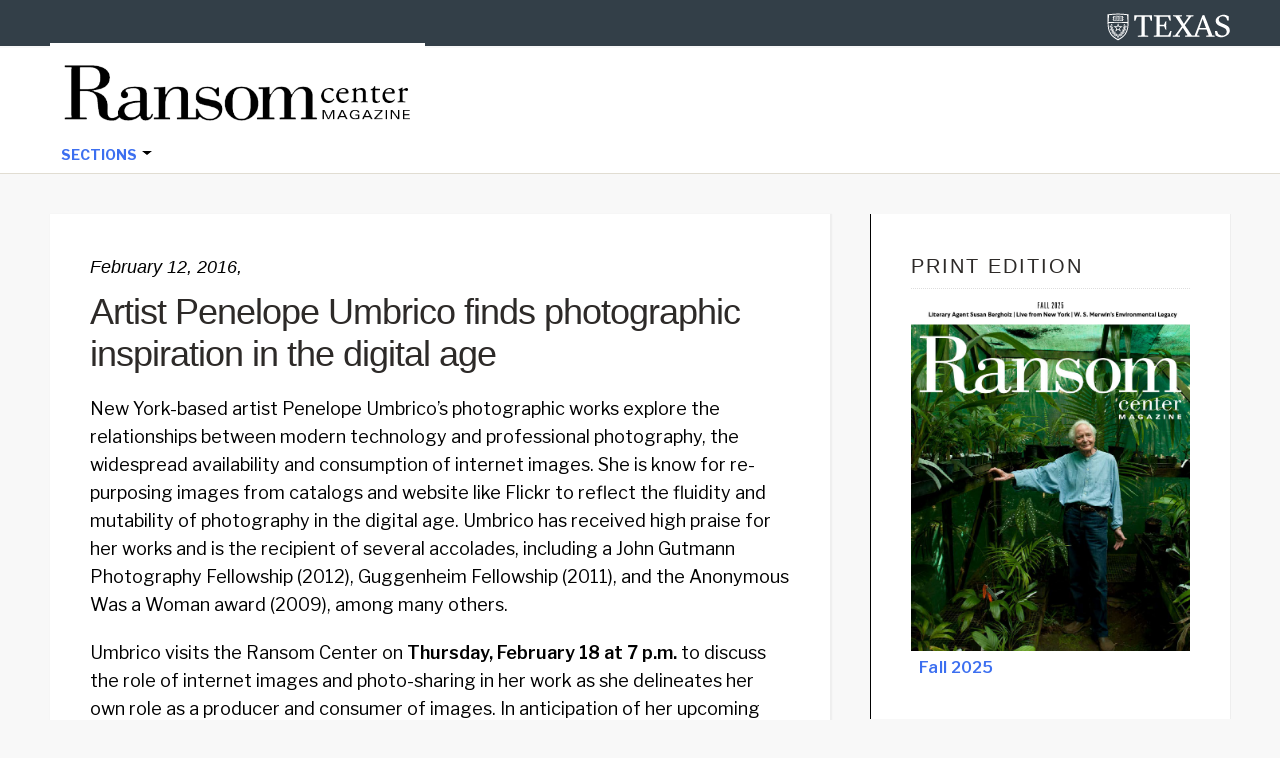

--- FILE ---
content_type: text/html; charset=UTF-8
request_url: https://sites.utexas.edu/ransomcentermagazine/2016/02/12/artist-penelope-umbrico-finds-photographic-inspiration-in-the-digital-age/
body_size: 81891
content:
<!DOCTYPE html>
<html lang="en-US">
<head >
<meta charset="UTF-8" />
<meta name="viewport" content="width=device-width, initial-scale=1" />
<title>Artist Penelope Umbrico finds photographic inspiration in the digital age</title>
<meta name='robots' content='max-image-preview:large' />
<link rel='dns-prefetch' href='//static.addtoany.com' />
<link rel='dns-prefetch' href='//cdn.jsdelivr.net' />
<link rel='dns-prefetch' href='//fonts.googleapis.com' />
<link rel="alternate" type="application/rss+xml" title="Ransom Center Magazine &raquo; Feed" href="https://sites.utexas.edu/ransomcentermagazine/feed/" />
<link rel="alternate" type="application/rss+xml" title="Ransom Center Magazine &raquo; Comments Feed" href="https://sites.utexas.edu/ransomcentermagazine/comments/feed/" />
<link rel="alternate" title="oEmbed (JSON)" type="application/json+oembed" href="https://sites.utexas.edu/ransomcentermagazine/wp-json/oembed/1.0/embed?url=https%3A%2F%2Fsites.utexas.edu%2Fransomcentermagazine%2F2016%2F02%2F12%2Fartist-penelope-umbrico-finds-photographic-inspiration-in-the-digital-age%2F" />
<link rel="alternate" title="oEmbed (XML)" type="text/xml+oembed" href="https://sites.utexas.edu/ransomcentermagazine/wp-json/oembed/1.0/embed?url=https%3A%2F%2Fsites.utexas.edu%2Fransomcentermagazine%2F2016%2F02%2F12%2Fartist-penelope-umbrico-finds-photographic-inspiration-in-the-digital-age%2F&#038;format=xml" />
<link rel="canonical" href="https://sites.utexas.edu/ransomcentermagazine/2016/02/12/artist-penelope-umbrico-finds-photographic-inspiration-in-the-digital-age/" />
		<!-- This site uses the Google Analytics by MonsterInsights plugin v9.11.1 - Using Analytics tracking - https://www.monsterinsights.com/ -->
							<script src="//www.googletagmanager.com/gtag/js?id=G-F8K3TDE63S"  data-cfasync="false" data-wpfc-render="false" type="text/javascript" async></script>
			<script data-cfasync="false" data-wpfc-render="false" type="text/javascript">
				var mi_version = '9.11.1';
				var mi_track_user = true;
				var mi_no_track_reason = '';
								var MonsterInsightsDefaultLocations = {"page_location":"https:\/\/sites.utexas.edu\/ransomcentermagazine\/2016\/02\/12\/artist-penelope-umbrico-finds-photographic-inspiration-in-the-digital-age\/"};
								if ( typeof MonsterInsightsPrivacyGuardFilter === 'function' ) {
					var MonsterInsightsLocations = (typeof MonsterInsightsExcludeQuery === 'object') ? MonsterInsightsPrivacyGuardFilter( MonsterInsightsExcludeQuery ) : MonsterInsightsPrivacyGuardFilter( MonsterInsightsDefaultLocations );
				} else {
					var MonsterInsightsLocations = (typeof MonsterInsightsExcludeQuery === 'object') ? MonsterInsightsExcludeQuery : MonsterInsightsDefaultLocations;
				}

								var disableStrs = [
										'ga-disable-G-F8K3TDE63S',
									];

				/* Function to detect opted out users */
				function __gtagTrackerIsOptedOut() {
					for (var index = 0; index < disableStrs.length; index++) {
						if (document.cookie.indexOf(disableStrs[index] + '=true') > -1) {
							return true;
						}
					}

					return false;
				}

				/* Disable tracking if the opt-out cookie exists. */
				if (__gtagTrackerIsOptedOut()) {
					for (var index = 0; index < disableStrs.length; index++) {
						window[disableStrs[index]] = true;
					}
				}

				/* Opt-out function */
				function __gtagTrackerOptout() {
					for (var index = 0; index < disableStrs.length; index++) {
						document.cookie = disableStrs[index] + '=true; expires=Thu, 31 Dec 2099 23:59:59 UTC; path=/';
						window[disableStrs[index]] = true;
					}
				}

				if ('undefined' === typeof gaOptout) {
					function gaOptout() {
						__gtagTrackerOptout();
					}
				}
								window.dataLayer = window.dataLayer || [];

				window.MonsterInsightsDualTracker = {
					helpers: {},
					trackers: {},
				};
				if (mi_track_user) {
					function __gtagDataLayer() {
						dataLayer.push(arguments);
					}

					function __gtagTracker(type, name, parameters) {
						if (!parameters) {
							parameters = {};
						}

						if (parameters.send_to) {
							__gtagDataLayer.apply(null, arguments);
							return;
						}

						if (type === 'event') {
														parameters.send_to = monsterinsights_frontend.v4_id;
							var hookName = name;
							if (typeof parameters['event_category'] !== 'undefined') {
								hookName = parameters['event_category'] + ':' + name;
							}

							if (typeof MonsterInsightsDualTracker.trackers[hookName] !== 'undefined') {
								MonsterInsightsDualTracker.trackers[hookName](parameters);
							} else {
								__gtagDataLayer('event', name, parameters);
							}
							
						} else {
							__gtagDataLayer.apply(null, arguments);
						}
					}

					__gtagTracker('js', new Date());
					__gtagTracker('set', {
						'developer_id.dZGIzZG': true,
											});
					if ( MonsterInsightsLocations.page_location ) {
						__gtagTracker('set', MonsterInsightsLocations);
					}
										__gtagTracker('config', 'G-F8K3TDE63S', {"forceSSL":"true","anonymize_ip":"true","link_attribution":"true"} );
										window.gtag = __gtagTracker;										(function () {
						/* https://developers.google.com/analytics/devguides/collection/analyticsjs/ */
						/* ga and __gaTracker compatibility shim. */
						var noopfn = function () {
							return null;
						};
						var newtracker = function () {
							return new Tracker();
						};
						var Tracker = function () {
							return null;
						};
						var p = Tracker.prototype;
						p.get = noopfn;
						p.set = noopfn;
						p.send = function () {
							var args = Array.prototype.slice.call(arguments);
							args.unshift('send');
							__gaTracker.apply(null, args);
						};
						var __gaTracker = function () {
							var len = arguments.length;
							if (len === 0) {
								return;
							}
							var f = arguments[len - 1];
							if (typeof f !== 'object' || f === null || typeof f.hitCallback !== 'function') {
								if ('send' === arguments[0]) {
									var hitConverted, hitObject = false, action;
									if ('event' === arguments[1]) {
										if ('undefined' !== typeof arguments[3]) {
											hitObject = {
												'eventAction': arguments[3],
												'eventCategory': arguments[2],
												'eventLabel': arguments[4],
												'value': arguments[5] ? arguments[5] : 1,
											}
										}
									}
									if ('pageview' === arguments[1]) {
										if ('undefined' !== typeof arguments[2]) {
											hitObject = {
												'eventAction': 'page_view',
												'page_path': arguments[2],
											}
										}
									}
									if (typeof arguments[2] === 'object') {
										hitObject = arguments[2];
									}
									if (typeof arguments[5] === 'object') {
										Object.assign(hitObject, arguments[5]);
									}
									if ('undefined' !== typeof arguments[1].hitType) {
										hitObject = arguments[1];
										if ('pageview' === hitObject.hitType) {
											hitObject.eventAction = 'page_view';
										}
									}
									if (hitObject) {
										action = 'timing' === arguments[1].hitType ? 'timing_complete' : hitObject.eventAction;
										hitConverted = mapArgs(hitObject);
										__gtagTracker('event', action, hitConverted);
									}
								}
								return;
							}

							function mapArgs(args) {
								var arg, hit = {};
								var gaMap = {
									'eventCategory': 'event_category',
									'eventAction': 'event_action',
									'eventLabel': 'event_label',
									'eventValue': 'event_value',
									'nonInteraction': 'non_interaction',
									'timingCategory': 'event_category',
									'timingVar': 'name',
									'timingValue': 'value',
									'timingLabel': 'event_label',
									'page': 'page_path',
									'location': 'page_location',
									'title': 'page_title',
									'referrer' : 'page_referrer',
								};
								for (arg in args) {
																		if (!(!args.hasOwnProperty(arg) || !gaMap.hasOwnProperty(arg))) {
										hit[gaMap[arg]] = args[arg];
									} else {
										hit[arg] = args[arg];
									}
								}
								return hit;
							}

							try {
								f.hitCallback();
							} catch (ex) {
							}
						};
						__gaTracker.create = newtracker;
						__gaTracker.getByName = newtracker;
						__gaTracker.getAll = function () {
							return [];
						};
						__gaTracker.remove = noopfn;
						__gaTracker.loaded = true;
						window['__gaTracker'] = __gaTracker;
					})();
									} else {
										console.log("");
					(function () {
						function __gtagTracker() {
							return null;
						}

						window['__gtagTracker'] = __gtagTracker;
						window['gtag'] = __gtagTracker;
					})();
									}
			</script>
							<!-- / Google Analytics by MonsterInsights -->
		<style id='wp-img-auto-sizes-contain-inline-css' type='text/css'>
img:is([sizes=auto i],[sizes^="auto," i]){contain-intrinsic-size:3000px 1500px}
/*# sourceURL=wp-img-auto-sizes-contain-inline-css */
</style>
<link rel='stylesheet' id='jquery.prettyphoto-css' href='https://sites.utexas.edu/ransomcentermagazine/wp-content/plugins/wp-video-lightbox/css/prettyPhoto.css?ver=6.9' type='text/css' media='all' />
<link rel='stylesheet' id='video-lightbox-css' href='https://sites.utexas.edu/ransomcentermagazine/wp-content/plugins/wp-video-lightbox/wp-video-lightbox.css?ver=6.9' type='text/css' media='all' />
<link rel='stylesheet' id='education-pro-theme-css' href='https://sites.utexas.edu/ransomcentermagazine/wp-content/themes/ut-theme/css/master-style-ut-theme.css?ver=3.0.0' type='text/css' media='all' />
<style id='wp-emoji-styles-inline-css' type='text/css'>

	img.wp-smiley, img.emoji {
		display: inline !important;
		border: none !important;
		box-shadow: none !important;
		height: 1em !important;
		width: 1em !important;
		margin: 0 0.07em !important;
		vertical-align: -0.1em !important;
		background: none !important;
		padding: 0 !important;
	}
/*# sourceURL=wp-emoji-styles-inline-css */
</style>
<style id='wp-block-library-inline-css' type='text/css'>
:root{--wp-block-synced-color:#7a00df;--wp-block-synced-color--rgb:122,0,223;--wp-bound-block-color:var(--wp-block-synced-color);--wp-editor-canvas-background:#ddd;--wp-admin-theme-color:#007cba;--wp-admin-theme-color--rgb:0,124,186;--wp-admin-theme-color-darker-10:#006ba1;--wp-admin-theme-color-darker-10--rgb:0,107,160.5;--wp-admin-theme-color-darker-20:#005a87;--wp-admin-theme-color-darker-20--rgb:0,90,135;--wp-admin-border-width-focus:2px}@media (min-resolution:192dpi){:root{--wp-admin-border-width-focus:1.5px}}.wp-element-button{cursor:pointer}:root .has-very-light-gray-background-color{background-color:#eee}:root .has-very-dark-gray-background-color{background-color:#313131}:root .has-very-light-gray-color{color:#eee}:root .has-very-dark-gray-color{color:#313131}:root .has-vivid-green-cyan-to-vivid-cyan-blue-gradient-background{background:linear-gradient(135deg,#00d084,#0693e3)}:root .has-purple-crush-gradient-background{background:linear-gradient(135deg,#34e2e4,#4721fb 50%,#ab1dfe)}:root .has-hazy-dawn-gradient-background{background:linear-gradient(135deg,#faaca8,#dad0ec)}:root .has-subdued-olive-gradient-background{background:linear-gradient(135deg,#fafae1,#67a671)}:root .has-atomic-cream-gradient-background{background:linear-gradient(135deg,#fdd79a,#004a59)}:root .has-nightshade-gradient-background{background:linear-gradient(135deg,#330968,#31cdcf)}:root .has-midnight-gradient-background{background:linear-gradient(135deg,#020381,#2874fc)}:root{--wp--preset--font-size--normal:16px;--wp--preset--font-size--huge:42px}.has-regular-font-size{font-size:1em}.has-larger-font-size{font-size:2.625em}.has-normal-font-size{font-size:var(--wp--preset--font-size--normal)}.has-huge-font-size{font-size:var(--wp--preset--font-size--huge)}.has-text-align-center{text-align:center}.has-text-align-left{text-align:left}.has-text-align-right{text-align:right}.has-fit-text{white-space:nowrap!important}#end-resizable-editor-section{display:none}.aligncenter{clear:both}.items-justified-left{justify-content:flex-start}.items-justified-center{justify-content:center}.items-justified-right{justify-content:flex-end}.items-justified-space-between{justify-content:space-between}.screen-reader-text{border:0;clip-path:inset(50%);height:1px;margin:-1px;overflow:hidden;padding:0;position:absolute;width:1px;word-wrap:normal!important}.screen-reader-text:focus{background-color:#ddd;clip-path:none;color:#444;display:block;font-size:1em;height:auto;left:5px;line-height:normal;padding:15px 23px 14px;text-decoration:none;top:5px;width:auto;z-index:100000}html :where(.has-border-color){border-style:solid}html :where([style*=border-top-color]){border-top-style:solid}html :where([style*=border-right-color]){border-right-style:solid}html :where([style*=border-bottom-color]){border-bottom-style:solid}html :where([style*=border-left-color]){border-left-style:solid}html :where([style*=border-width]){border-style:solid}html :where([style*=border-top-width]){border-top-style:solid}html :where([style*=border-right-width]){border-right-style:solid}html :where([style*=border-bottom-width]){border-bottom-style:solid}html :where([style*=border-left-width]){border-left-style:solid}html :where(img[class*=wp-image-]){height:auto;max-width:100%}:where(figure){margin:0 0 1em}html :where(.is-position-sticky){--wp-admin--admin-bar--position-offset:var(--wp-admin--admin-bar--height,0px)}@media screen and (max-width:600px){html :where(.is-position-sticky){--wp-admin--admin-bar--position-offset:0px}}

/*# sourceURL=wp-block-library-inline-css */
</style><style id='global-styles-inline-css' type='text/css'>
:root{--wp--preset--aspect-ratio--square: 1;--wp--preset--aspect-ratio--4-3: 4/3;--wp--preset--aspect-ratio--3-4: 3/4;--wp--preset--aspect-ratio--3-2: 3/2;--wp--preset--aspect-ratio--2-3: 2/3;--wp--preset--aspect-ratio--16-9: 16/9;--wp--preset--aspect-ratio--9-16: 9/16;--wp--preset--color--black: #000000;--wp--preset--color--cyan-bluish-gray: #abb8c3;--wp--preset--color--white: #ffffff;--wp--preset--color--pale-pink: #f78da7;--wp--preset--color--vivid-red: #cf2e2e;--wp--preset--color--luminous-vivid-orange: #ff6900;--wp--preset--color--luminous-vivid-amber: #fcb900;--wp--preset--color--light-green-cyan: #7bdcb5;--wp--preset--color--vivid-green-cyan: #00d084;--wp--preset--color--pale-cyan-blue: #8ed1fc;--wp--preset--color--vivid-cyan-blue: #0693e3;--wp--preset--color--vivid-purple: #9b51e0;--wp--preset--gradient--vivid-cyan-blue-to-vivid-purple: linear-gradient(135deg,rgb(6,147,227) 0%,rgb(155,81,224) 100%);--wp--preset--gradient--light-green-cyan-to-vivid-green-cyan: linear-gradient(135deg,rgb(122,220,180) 0%,rgb(0,208,130) 100%);--wp--preset--gradient--luminous-vivid-amber-to-luminous-vivid-orange: linear-gradient(135deg,rgb(252,185,0) 0%,rgb(255,105,0) 100%);--wp--preset--gradient--luminous-vivid-orange-to-vivid-red: linear-gradient(135deg,rgb(255,105,0) 0%,rgb(207,46,46) 100%);--wp--preset--gradient--very-light-gray-to-cyan-bluish-gray: linear-gradient(135deg,rgb(238,238,238) 0%,rgb(169,184,195) 100%);--wp--preset--gradient--cool-to-warm-spectrum: linear-gradient(135deg,rgb(74,234,220) 0%,rgb(151,120,209) 20%,rgb(207,42,186) 40%,rgb(238,44,130) 60%,rgb(251,105,98) 80%,rgb(254,248,76) 100%);--wp--preset--gradient--blush-light-purple: linear-gradient(135deg,rgb(255,206,236) 0%,rgb(152,150,240) 100%);--wp--preset--gradient--blush-bordeaux: linear-gradient(135deg,rgb(254,205,165) 0%,rgb(254,45,45) 50%,rgb(107,0,62) 100%);--wp--preset--gradient--luminous-dusk: linear-gradient(135deg,rgb(255,203,112) 0%,rgb(199,81,192) 50%,rgb(65,88,208) 100%);--wp--preset--gradient--pale-ocean: linear-gradient(135deg,rgb(255,245,203) 0%,rgb(182,227,212) 50%,rgb(51,167,181) 100%);--wp--preset--gradient--electric-grass: linear-gradient(135deg,rgb(202,248,128) 0%,rgb(113,206,126) 100%);--wp--preset--gradient--midnight: linear-gradient(135deg,rgb(2,3,129) 0%,rgb(40,116,252) 100%);--wp--preset--font-size--small: 13px;--wp--preset--font-size--medium: 20px;--wp--preset--font-size--large: 36px;--wp--preset--font-size--x-large: 42px;--wp--preset--spacing--20: 0.44rem;--wp--preset--spacing--30: 0.67rem;--wp--preset--spacing--40: 1rem;--wp--preset--spacing--50: 1.5rem;--wp--preset--spacing--60: 2.25rem;--wp--preset--spacing--70: 3.38rem;--wp--preset--spacing--80: 5.06rem;--wp--preset--shadow--natural: 6px 6px 9px rgba(0, 0, 0, 0.2);--wp--preset--shadow--deep: 12px 12px 50px rgba(0, 0, 0, 0.4);--wp--preset--shadow--sharp: 6px 6px 0px rgba(0, 0, 0, 0.2);--wp--preset--shadow--outlined: 6px 6px 0px -3px rgb(255, 255, 255), 6px 6px rgb(0, 0, 0);--wp--preset--shadow--crisp: 6px 6px 0px rgb(0, 0, 0);}:where(.is-layout-flex){gap: 0.5em;}:where(.is-layout-grid){gap: 0.5em;}body .is-layout-flex{display: flex;}.is-layout-flex{flex-wrap: wrap;align-items: center;}.is-layout-flex > :is(*, div){margin: 0;}body .is-layout-grid{display: grid;}.is-layout-grid > :is(*, div){margin: 0;}:where(.wp-block-columns.is-layout-flex){gap: 2em;}:where(.wp-block-columns.is-layout-grid){gap: 2em;}:where(.wp-block-post-template.is-layout-flex){gap: 1.25em;}:where(.wp-block-post-template.is-layout-grid){gap: 1.25em;}.has-black-color{color: var(--wp--preset--color--black) !important;}.has-cyan-bluish-gray-color{color: var(--wp--preset--color--cyan-bluish-gray) !important;}.has-white-color{color: var(--wp--preset--color--white) !important;}.has-pale-pink-color{color: var(--wp--preset--color--pale-pink) !important;}.has-vivid-red-color{color: var(--wp--preset--color--vivid-red) !important;}.has-luminous-vivid-orange-color{color: var(--wp--preset--color--luminous-vivid-orange) !important;}.has-luminous-vivid-amber-color{color: var(--wp--preset--color--luminous-vivid-amber) !important;}.has-light-green-cyan-color{color: var(--wp--preset--color--light-green-cyan) !important;}.has-vivid-green-cyan-color{color: var(--wp--preset--color--vivid-green-cyan) !important;}.has-pale-cyan-blue-color{color: var(--wp--preset--color--pale-cyan-blue) !important;}.has-vivid-cyan-blue-color{color: var(--wp--preset--color--vivid-cyan-blue) !important;}.has-vivid-purple-color{color: var(--wp--preset--color--vivid-purple) !important;}.has-black-background-color{background-color: var(--wp--preset--color--black) !important;}.has-cyan-bluish-gray-background-color{background-color: var(--wp--preset--color--cyan-bluish-gray) !important;}.has-white-background-color{background-color: var(--wp--preset--color--white) !important;}.has-pale-pink-background-color{background-color: var(--wp--preset--color--pale-pink) !important;}.has-vivid-red-background-color{background-color: var(--wp--preset--color--vivid-red) !important;}.has-luminous-vivid-orange-background-color{background-color: var(--wp--preset--color--luminous-vivid-orange) !important;}.has-luminous-vivid-amber-background-color{background-color: var(--wp--preset--color--luminous-vivid-amber) !important;}.has-light-green-cyan-background-color{background-color: var(--wp--preset--color--light-green-cyan) !important;}.has-vivid-green-cyan-background-color{background-color: var(--wp--preset--color--vivid-green-cyan) !important;}.has-pale-cyan-blue-background-color{background-color: var(--wp--preset--color--pale-cyan-blue) !important;}.has-vivid-cyan-blue-background-color{background-color: var(--wp--preset--color--vivid-cyan-blue) !important;}.has-vivid-purple-background-color{background-color: var(--wp--preset--color--vivid-purple) !important;}.has-black-border-color{border-color: var(--wp--preset--color--black) !important;}.has-cyan-bluish-gray-border-color{border-color: var(--wp--preset--color--cyan-bluish-gray) !important;}.has-white-border-color{border-color: var(--wp--preset--color--white) !important;}.has-pale-pink-border-color{border-color: var(--wp--preset--color--pale-pink) !important;}.has-vivid-red-border-color{border-color: var(--wp--preset--color--vivid-red) !important;}.has-luminous-vivid-orange-border-color{border-color: var(--wp--preset--color--luminous-vivid-orange) !important;}.has-luminous-vivid-amber-border-color{border-color: var(--wp--preset--color--luminous-vivid-amber) !important;}.has-light-green-cyan-border-color{border-color: var(--wp--preset--color--light-green-cyan) !important;}.has-vivid-green-cyan-border-color{border-color: var(--wp--preset--color--vivid-green-cyan) !important;}.has-pale-cyan-blue-border-color{border-color: var(--wp--preset--color--pale-cyan-blue) !important;}.has-vivid-cyan-blue-border-color{border-color: var(--wp--preset--color--vivid-cyan-blue) !important;}.has-vivid-purple-border-color{border-color: var(--wp--preset--color--vivid-purple) !important;}.has-vivid-cyan-blue-to-vivid-purple-gradient-background{background: var(--wp--preset--gradient--vivid-cyan-blue-to-vivid-purple) !important;}.has-light-green-cyan-to-vivid-green-cyan-gradient-background{background: var(--wp--preset--gradient--light-green-cyan-to-vivid-green-cyan) !important;}.has-luminous-vivid-amber-to-luminous-vivid-orange-gradient-background{background: var(--wp--preset--gradient--luminous-vivid-amber-to-luminous-vivid-orange) !important;}.has-luminous-vivid-orange-to-vivid-red-gradient-background{background: var(--wp--preset--gradient--luminous-vivid-orange-to-vivid-red) !important;}.has-very-light-gray-to-cyan-bluish-gray-gradient-background{background: var(--wp--preset--gradient--very-light-gray-to-cyan-bluish-gray) !important;}.has-cool-to-warm-spectrum-gradient-background{background: var(--wp--preset--gradient--cool-to-warm-spectrum) !important;}.has-blush-light-purple-gradient-background{background: var(--wp--preset--gradient--blush-light-purple) !important;}.has-blush-bordeaux-gradient-background{background: var(--wp--preset--gradient--blush-bordeaux) !important;}.has-luminous-dusk-gradient-background{background: var(--wp--preset--gradient--luminous-dusk) !important;}.has-pale-ocean-gradient-background{background: var(--wp--preset--gradient--pale-ocean) !important;}.has-electric-grass-gradient-background{background: var(--wp--preset--gradient--electric-grass) !important;}.has-midnight-gradient-background{background: var(--wp--preset--gradient--midnight) !important;}.has-small-font-size{font-size: var(--wp--preset--font-size--small) !important;}.has-medium-font-size{font-size: var(--wp--preset--font-size--medium) !important;}.has-large-font-size{font-size: var(--wp--preset--font-size--large) !important;}.has-x-large-font-size{font-size: var(--wp--preset--font-size--x-large) !important;}
/*# sourceURL=global-styles-inline-css */
</style>

<style id='classic-theme-styles-inline-css' type='text/css'>
/*! This file is auto-generated */
.wp-block-button__link{color:#fff;background-color:#32373c;border-radius:9999px;box-shadow:none;text-decoration:none;padding:calc(.667em + 2px) calc(1.333em + 2px);font-size:1.125em}.wp-block-file__button{background:#32373c;color:#fff;text-decoration:none}
/*# sourceURL=/wp-includes/css/classic-themes.min.css */
</style>
<link rel='stylesheet' id='wpa-style-css' href='https://sites.utexas.edu/ransomcentermagazine/wp-content/plugins/wp-accessibility/css/wpa-style.css?ver=2.2.6' type='text/css' media='all' />
<style id='wpa-style-inline-css' type='text/css'>
:root { --admin-bar-top : 7px; }
/*# sourceURL=wpa-style-inline-css */
</style>
<link rel='stylesheet' id='bs5-transitions-css' href='https://sites.utexas.edu/ransomcentermagazine/wp-content/themes/ut-theme/navbar/bootstrap/css/transitions.css?ver=6.9' type='text/css' media='all' />
<link rel='stylesheet' id='bs5-navbar-css' href='https://sites.utexas.edu/ransomcentermagazine/wp-content/themes/ut-theme/navbar/bootstrap/css/navbar.css?ver=6.9' type='text/css' media='all' />
<link rel='stylesheet' id='bs5-dropdown-css' href='https://sites.utexas.edu/ransomcentermagazine/wp-content/themes/ut-theme/navbar/bootstrap/css/dropdown.css?ver=6.9' type='text/css' media='all' />
<link rel='stylesheet' id='bs5-buttons-css' href='https://sites.utexas.edu/ransomcentermagazine/wp-content/themes/ut-theme/navbar/bootstrap/css/buttons.css?ver=6.9' type='text/css' media='all' />
<link rel='stylesheet' id='wft-navbar-css-css' href='https://sites.utexas.edu/ransomcentermagazine/wp-content/themes/ut-theme/navbar/css/wft_navbar.css?ver=6.9' type='text/css' media='all' />
<link rel='stylesheet' id='dashicons-css' href='https://sites.utexas.edu/ransomcentermagazine/wp-includes/css/dashicons.min.css?ver=6.9' type='text/css' media='all' />
<link rel='stylesheet' id='google-fonts-css' href='//fonts.googleapis.com/css?family=Open+Sans%3A400%2C600%2C300%2C300italic%2C400italic%2C600italic%2C700%2C700italic%2C800%2C800italic&#038;ver=3.0.0' type='text/css' media='all' />
<link rel='stylesheet' id='custom-stylesheet-css' href='https://sites.utexas.edu/ransomcentermagazine/wp-content/themes/ut-theme/style.css?ver=3.6.1' type='text/css' media='all' />
<link rel='stylesheet' id='font-awesome-css' href='https://sites.utexas.edu/ransomcentermagazine/wp-content/themes/ut-theme/font/font-awesome/css/font-awesome.min.css?ver=3.6.1' type='text/css' media='all' />
<link rel='stylesheet' id='new-royalslider-core-css-css' href='https://sites.utexas.edu/ransomcentermagazine/wp-content/plugins/new-royalslider/lib/royalslider/royalslider.css?ver=3.4.3' type='text/css' media='all' />
<link rel='stylesheet' id='rsUni-css-css' href='https://sites.utexas.edu/ransomcentermagazine/wp-content/plugins/new-royalslider/lib/royalslider/skins/universal/rs-universal.css?ver=3.4.3' type='text/css' media='all' />
<link rel='stylesheet' id='rsDefault-css-css' href='https://sites.utexas.edu/ransomcentermagazine/wp-content/plugins/new-royalslider/lib/royalslider/skins/default/rs-default.css?ver=3.4.3' type='text/css' media='all' />
<link rel='stylesheet' id='visible_nearby_zoom-css-css' href='https://sites.utexas.edu/ransomcentermagazine/wp-content/plugins/new-royalslider/lib/royalslider/templates-css/rs-visible-nearby-zoom.css?ver=3.4.3' type='text/css' media='all' />
<link rel='stylesheet' id='rsDefaultInv-css-css' href='https://sites.utexas.edu/ransomcentermagazine/wp-content/plugins/new-royalslider/lib/royalslider/skins/default-inverted/rs-default-inverted.css?ver=3.4.3' type='text/css' media='all' />
<link rel='stylesheet' id='content_slider-css-css' href='https://sites.utexas.edu/ransomcentermagazine/wp-content/plugins/new-royalslider/lib/royalslider/templates-css/rs-content-slider-template.css?ver=3.4.3' type='text/css' media='all' />
<link rel='stylesheet' id='tablepress-default-css' href='https://sites.utexas.edu/ransomcentermagazine/wp-content/plugins/tablepress/css/build/default.css?ver=3.2.6' type='text/css' media='all' />
<style id='tablepress-default-inline-css' type='text/css'>
.tablepress thead th{background-color:#eee}.tablepress .sorting:hover,.tablepress .sorting_asc,.tablepress .sorting_desc{background-color:#f8f8f8}.tablepress tbody td{font-size:15px}.tablepress th{font-size:15px}div.dt-info{font-size:15px}div.dt-search{font-size:15px}div.dt-search input{font-size:15px;padding-top:1px;padding-bottom:1px}div.dt-container img{height:100px;width:100px}
/*# sourceURL=tablepress-default-inline-css */
</style>
<link rel='stylesheet' id='addtoany-css' href='https://sites.utexas.edu/ransomcentermagazine/wp-content/plugins/add-to-any/addtoany.min.css?ver=1.16' type='text/css' media='all' />
<script type="text/javascript" src="https://sites.utexas.edu/ransomcentermagazine/wp-includes/js/jquery/jquery.min.js?ver=3.7.1" id="jquery-core-js"></script>
<script type="text/javascript" src="https://sites.utexas.edu/ransomcentermagazine/wp-includes/js/jquery/jquery-migrate.min.js?ver=3.4.1" id="jquery-migrate-js"></script>
<script type="text/javascript" src="https://sites.utexas.edu/ransomcentermagazine/wp-content/plugins/wp-video-lightbox/js/jquery.prettyPhoto.js?ver=3.1.6" id="jquery.prettyphoto-js"></script>
<script type="text/javascript" id="video-lightbox-js-extra">
/* <![CDATA[ */
var vlpp_vars = {"prettyPhoto_rel":"wp-video-lightbox","animation_speed":"fast","slideshow":"5000","autoplay_slideshow":"false","opacity":"0.80","show_title":"true","allow_resize":"true","allow_expand":"true","default_width":"640","default_height":"480","counter_separator_label":"/","theme":"pp_default","horizontal_padding":"20","hideflash":"false","wmode":"opaque","autoplay":"false","modal":"false","deeplinking":"false","overlay_gallery":"true","overlay_gallery_max":"30","keyboard_shortcuts":"true","ie6_fallback":"true"};
//# sourceURL=video-lightbox-js-extra
/* ]]> */
</script>
<script type="text/javascript" src="https://sites.utexas.edu/ransomcentermagazine/wp-content/plugins/wp-video-lightbox/js/video-lightbox.js?ver=3.1.6" id="video-lightbox-js"></script>
<script type="text/javascript" src="https://sites.utexas.edu/ransomcentermagazine/wp-content/plugins/google-analytics-for-wordpress/assets/js/frontend-gtag.min.js?ver=9.11.1" id="monsterinsights-frontend-script-js" async="async" data-wp-strategy="async"></script>
<script data-cfasync="false" data-wpfc-render="false" type="text/javascript" id='monsterinsights-frontend-script-js-extra'>/* <![CDATA[ */
var monsterinsights_frontend = {"js_events_tracking":"true","download_extensions":"doc,pdf,ppt,zip,xls,docx,pptx,xlsx","inbound_paths":"[]","home_url":"https:\/\/sites.utexas.edu\/ransomcentermagazine","hash_tracking":"false","v4_id":"G-F8K3TDE63S"};/* ]]> */
</script>
<script type="text/javascript" id="addtoany-core-js-before">
/* <![CDATA[ */
window.a2a_config=window.a2a_config||{};a2a_config.callbacks=[];a2a_config.overlays=[];a2a_config.templates={};

//# sourceURL=addtoany-core-js-before
/* ]]> */
</script>
<script type="text/javascript" defer src="https://static.addtoany.com/menu/page.js" id="addtoany-core-js"></script>
<script type="text/javascript" defer src="https://sites.utexas.edu/ransomcentermagazine/wp-content/plugins/add-to-any/addtoany.min.js?ver=1.1" id="addtoany-jquery-js"></script>
<link rel="EditURI" type="application/rsd+xml" title="RSD" href="https://sites.utexas.edu/ransomcentermagazine/xmlrpc.php?rsd" />
<script>
            WP_VIDEO_LIGHTBOX_VERSION="1.9.12";
            WP_VID_LIGHTBOX_URL="https://sites.utexas.edu/ransomcentermagazine/wp-content/plugins/wp-video-lightbox";
                        function wpvl_paramReplace(name, string, value) {
                // Find the param with regex
                // Grab the first character in the returned string (should be ? or &)
                // Replace our href string with our new value, passing on the name and delimeter

                var re = new RegExp("[\?&]" + name + "=([^&#]*)");
                var matches = re.exec(string);
                var newString;

                if (matches === null) {
                    // if there are no params, append the parameter
                    newString = string + '?' + name + '=' + value;
                } else {
                    var delimeter = matches[0].charAt(0);
                    newString = string.replace(re, delimeter + name + "=" + value);
                }
                return newString;
            }
            </script><link rel="icon" href="https://sites.utexas.edu/ransomcentermagazine/files/2017/11/ransom-r-icon.gif" sizes="32x32" />
<link rel="icon" href="https://sites.utexas.edu/ransomcentermagazine/files/2017/11/ransom-r-icon.gif" sizes="192x192" />
<link rel="apple-touch-icon" href="https://sites.utexas.edu/ransomcentermagazine/files/2017/11/ransom-r-icon.gif" />
<meta name="msapplication-TileImage" content="https://sites.utexas.edu/ransomcentermagazine/files/2017/11/ransom-r-icon.gif" />
		<style type="text/css" id="wp-custom-css">
			a { 
	color: #3C6FF0;

} 

a:hover {
	color: #000000;

}

input.search-form-submit {background-color: #ac1a2f !important;}

ul.navbar-nav a {
	color: #3C6FF0;
}

ul.navbar-nav a:hover {
	color: #000000;
}

a.more-link { 
	color: #3C6FF0;
 font-weight: bold;
} 

.archive-description, .author-box {
    background-color: #ffffff; color: #000000
}

.wp-caption-text {
 font-style: normal !important;
 color: #000000 !important;
line-height: 21px;
}

.entry-title a {
    color: #000000;
	font-weight: 530;
}

b, strong {font-weight: 505;}

.entry-categories {
color: #000000; 

}

.entry-tags {
color: #000000; 

}

div.addtoany_share_save_container {
	display: none;
		}		

div.blog-template-description {
	display: none;
		}	

div.archive-description {
	  padding: 12px 1px 1px 45px;
		}	

h1.archive-title {font-size: 46px}	

footer.site-footer {
	display: none;
		}		

.site-footer { margin-top: 10px; }

.page-id-20453 .author-box { display:none; }

body.archive .author-box { display:none; }

body.search .author-box { display:none; }

body.home .author-box { display:none; }

cite {
	display: block;
	font-weight: normal;
	font-size: 12px;
	font-family: inherit;
  text-transform: none;
	letter-spacing: normal;
	line-height: 1.4;
	margin-bottom: 5px;
	font-style: normal;
}

.wpbb-header-spacer
{ display: none; }

h1, h2, h3, h4, h5, h6 {
 font-family: 'Roboto', sans-serif;
    font-weight: 400;
    line-height: 1.2;
    margin: 0 0 10px;
}
 
blockquote {
    display: block !important;
    margin-block-start: 1em !important;
    margin-block-end: 1em !important;
    margin-inline-start: 40px !important;
    margin-inline-end: 40px !important;
	font-family: 'Palatino', serif !important;
	margin: 40px 40px 25px 40px !important;
	
}

blockquote p {
 
    font-size: 1.5rem !important;
    line-height: 17px;
	  font-family: 'Palatino', serif !important;
	font-style: normal;
	 margin-left: 10px !important;
}

blockquote::before {
		content: "\201C" !important;
    display: block !important;
    font-size: 6rem !important;
	  font-family: 'Palatino' !important;
  	color: #C2B885 !important;
    height: 0 !important;
    left: -55px !important;
    position: relative !important;
    top: 21px !important;
}

blockquote.plain::before {
		content: " " !important;
    display: block !important;
    font-size: 6rem !important;
	  font-family: 'Palatino' !important;
  	color: #C2B885 !important;
    height: 0 !important;
    left: -55px !important;
    position: relative !important;
    top: 21px !important;
}

.bname {
	font-size: 16px;
	color: #7d7d7d;	
}

pre {
	font-family: 'Roboto', sans-serif;
	font-size: 14px;
	font-style: normal;
	font-variant: normal;
	font-weight: 400;
	line-height: 18.5714px;
}

/*Sizing down the caption text*/
.wp-caption-text {
    font-size: 14px;
    font-weight: 500;
    margin: 0;
    text-align: left;
    padding-bottom: 0px;
}

.rsOverflow .rsSlide {background-color: #000;}

/*Remove Full Width Page Page Description */
.full-width-content .archive-description, .full-width-content .breadcrumb {
    text-align: center;
    display: none;
}

.nav-primary .genesis-nav-menu.responsive-menu li a { 
	color: #000000 !important;
	border: none !important;
	background-color: #ffffff !important;
} 
 
img.top-logo {
	min-height: 100px !important;
top: -10px !important;
}

/*Changing background color per UT Guidelines*/
.ut-header {
    height: 46px;
    background: #333F48;
    padding-top: 14px !important;
	    box-sizing: border-box;
	 
}

p {
	font-family: 'Roboto', sans-serif;
	color: #000000;
	font-size: 18px !important;
	font-style: normal;
	font-variant: normal;
	font-weight: 400;
	line-height: 27px !important;
}

.content .entry-header .entry-meta {color: #000000;}

.sidebar .widget {
  
  border-left: 1px solid #000000;
  
}

.secondary-identification {
font-family: roboto;
	font-size: 16px;
	margin-left: -48px;
  }

.entry-categories {
    position: absolute;
    bottom: 10px;
}

 .entry-tags {
	  position: absolute;
     bottom: 50px;
	 line-height: 18px;
}

.post {
    position: relative;
    padding-bottom: 140px;
}

body.home .entry-tags {  }

body.archive .entry-tags {  }

body.search .entry-tags {  }

.author-box-title { color: #000; font-size: 21px; font-weight: bold;}

hr {padding-bottom: 10px;}

.active a[aria-current="page"] {
    color: #000000 !important;
}

.footer-widgets {
    background-color: #000000 !important;
}


.footer-widgets a {
    background-color: #000000 !important;
}

		</style>
		</head>
<body class="wp-singular post-template-default single single-post postid-16118 single-format-standard wp-theme-genesis wp-child-theme-ut-theme header-full-width content-sidebar genesis-breadcrumbs-hidden genesis-footer-widgets-visible" itemscope itemtype="https://schema.org/WebPage"><div class="site-container"><ul class="genesis-skip-link"><li><a href="#genesis-nav-primary" class="screen-reader-shortcut"> Skip to primary navigation</a></li><li><a href="#genesis-content" class="screen-reader-shortcut"> Skip to main content</a></li><li><a href="#genesis-sidebar-primary" class="screen-reader-shortcut"> Skip to primary sidebar</a></li><li><a href="#genesis-footer-widgets" class="screen-reader-shortcut"> Skip to footer</a></li></ul>	<div class="ut-header">
		<div class="secondary-identification">
					</div>
		<div class="wrap">
			<a href="http://utexas.edu/" class="ut-shield">
				<img alt="UT Shield" src="https://sites.utexas.edu/ransomcentermagazine/wp-content/themes/ut-theme/images/knockout_university_informal_horizontal_padded.svg"></img>
			</a>
		</div>
	</div>
<nav class="navbar navbar-expand-lg" role="navigation">
  <div class="container-fluid">
    <a href="/ransomcentermagazine/" class="navbar-brand">
      <img src="/ransomcentermagazine/files/2017/10/black-whiteLogo.png" alt="Ransom Center Magazine" class="top-logo">
    </a>
    <button class="navbar-toggler" type="button" data-bs-toggle="collapse" data-bs-target="#wft-primary-navbar" aria-controls="wft-primary-navbar" aria-expanded="false" aria-label="Toggle navigation">
      <span class="navbar-toggler-icon"></span>
    </button>
    <div class="collapse navbar-collapse" id="wft-primary-navbar">
      <ul id="menu-main" class="navbar-nav" itemscope itemtype="http://www.schema.org/SiteNavigationElement"><li  id="menu-item-20511" class="menu-item menu-item-type-post_type menu-item-object-page menu-item-has-children dropdown menu-item-20511 nav-item"><a itemprop="url" href="https://sites.utexas.edu/ransomcentermagazine/sections/"><span itemprop="name">Sections</span></a><button class="dropdown-toggle dropdown-toggle-split btn" data-bs-toggle="dropdown" data-bs-auto-close="false" aria-expanded="false" id="menu-item-dropdown-20511" aria-current="page"><span class="visually-hidden">Toggle Dropdown</span></button>
<ul class="dropdown-menu" aria-labelledby="menu-item-dropdown-20511">
	<li  id="menu-item-42431" class="menu-item menu-item-type-custom menu-item-object-custom menu-item-42431 nav-item"><div class="btn-group dropend"><a class="dropdown-item" itemprop="url" href="/ransomcentermagazine/"><span itemprop="name">View All Articles</span></a></li>
	<li  id="menu-item-20492" class="menu-item menu-item-type-taxonomy menu-item-object-category current-post-ancestor current-menu-parent current-post-parent active menu-item-20492 nav-item"><div class="btn-group dropend"><a class="dropdown-item" itemprop="url" href="https://sites.utexas.edu/ransomcentermagazine/category/art/"><span itemprop="name">Art</span></a></li>
	<li  id="menu-item-42444" class="menu-item menu-item-type-taxonomy menu-item-object-category menu-item-42444 nav-item"><div class="btn-group dropend"><a class="dropdown-item" itemprop="url" href="https://sites.utexas.edu/ransomcentermagazine/category/authors/"><span itemprop="name">Authors</span></a></li>
	<li  id="menu-item-20658" class="menu-item menu-item-type-taxonomy menu-item-object-category menu-item-20658 nav-item"><div class="btn-group dropend"><a class="dropdown-item" itemprop="url" href="https://sites.utexas.edu/ransomcentermagazine/category/books-manuscripts/"><span itemprop="name">Books + Manuscripts</span></a></li>
	<li  id="menu-item-20493" class="menu-item menu-item-type-taxonomy menu-item-object-category menu-item-20493 nav-item"><div class="btn-group dropend"><a class="dropdown-item" itemprop="url" href="https://sites.utexas.edu/ransomcentermagazine/category/conservation/"><span itemprop="name">Conservation</span></a></li>
	<li  id="menu-item-41197" class="menu-item menu-item-type-taxonomy menu-item-object-category menu-item-41197 nav-item"><div class="btn-group dropend"><a class="dropdown-item" itemprop="url" href="https://sites.utexas.edu/ransomcentermagazine/category/digital-collections-2/"><span itemprop="name">Digital Collections</span></a></li>
	<li  id="menu-item-20667" class="menu-item menu-item-type-taxonomy menu-item-object-category current-post-ancestor current-menu-parent current-post-parent active menu-item-20667 nav-item"><div class="btn-group dropend"><a class="dropdown-item" itemprop="url" href="https://sites.utexas.edu/ransomcentermagazine/category/exhibitions/"><span itemprop="name">Exhibitions + Events</span></a></li>
	<li  id="menu-item-20494" class="menu-item menu-item-type-taxonomy menu-item-object-category menu-item-20494 nav-item"><div class="btn-group dropend"><a class="dropdown-item" itemprop="url" href="https://sites.utexas.edu/ransomcentermagazine/category/film/"><span itemprop="name">Film</span></a></li>
	<li  id="menu-item-20664" class="menu-item menu-item-type-taxonomy menu-item-object-category menu-item-20664 nav-item"><div class="btn-group dropend"><a class="dropdown-item" itemprop="url" href="https://sites.utexas.edu/ransomcentermagazine/category/literature/"><span itemprop="name">Literature</span></a></li>
	<li  id="menu-item-20496" class="menu-item menu-item-type-taxonomy menu-item-object-category current-post-ancestor current-menu-parent current-post-parent active menu-item-20496 nav-item"><div class="btn-group dropend"><a class="dropdown-item" itemprop="url" href="https://sites.utexas.edu/ransomcentermagazine/category/photography/"><span itemprop="name">Photography</span></a></li>
	<li  id="menu-item-24349" class="menu-item menu-item-type-taxonomy menu-item-object-category menu-item-24349 nav-item"><div class="btn-group dropend"><a class="dropdown-item" itemprop="url" href="https://sites.utexas.edu/ransomcentermagazine/category/fellows-research/"><span itemprop="name">Research + Teaching</span></a></li>
	<li  id="menu-item-20520" class="menu-item menu-item-type-taxonomy menu-item-object-category menu-item-20520 nav-item"><div class="btn-group dropend"><a class="dropdown-item" itemprop="url" href="https://sites.utexas.edu/ransomcentermagazine/category/theatre-performing-arts/"><span itemprop="name">Theatre + Performing Arts</span></a></li>
</ul>
</li>
</ul>       <div class="header-right">
                 </div>
    </div>
  </div>
</nav>
<div class="site-inner"><div class="content-sidebar-wrap">    
    <main class="content" id="genesis-content"><article class="post-16118 post type-post status-publish format-standard has-post-thumbnail category-art category-exhibitions category-photography tag-digital-age tag-education tag-internet-images tag-look-inside-new-photography-acquisitions tag-penelope-umbrico tag-photo-apps tag-photography tag-range entry" aria-label="Artist Penelope Umbrico finds photographic inspiration in the digital age" itemscope itemtype="https://schema.org/CreativeWork"><header class="entry-header"><p class="entry-meta"><time class="entry-time" itemprop="datePublished" datetime="2016-02-12T08:52:41-06:00">February 12, 2016</time>, <span class="entry-categories">Filed Under: <a href="https://sites.utexas.edu/ransomcentermagazine/category/art/" rel="category tag">Art</a>, <a href="https://sites.utexas.edu/ransomcentermagazine/category/exhibitions/" rel="category tag">Exhibitions + Events</a>, <a href="https://sites.utexas.edu/ransomcentermagazine/category/photography/" rel="category tag">Photography</a></span></p><h1 class="entry-title" itemprop="headline">Artist Penelope Umbrico finds photographic inspiration in the digital age</h1>
</header><div class="entry-content" itemprop="text"><p><span style="font-weight: 400">New York-based artist Penelope Umbrico&#8217;s photographic works explore the relationships between modern technology and professional photography, the widespread availability and consumption of internet images. <span id="more-16118"></span>She is know for re-purposing images from catalogs and website like Flickr to reflect the fluidity and mutability of photography in the digital age. Umbrico has received high praise for her works and is the recipient of several accolades, including a John Gutmann Photography Fellowship (2012), Guggenheim Fellowship (2011), and the Anonymous Was a Woman award (2009), among many others. </span></p>
<p><span style="font-weight: 400">Umbrico visits the Ransom Center on <strong>Thursday, February 18 at 7 p.m.</strong> to discuss the role of internet images and photo-sharing in her work as she delineates her own role as a producer and consumer of images. In anticipation of her upcoming talk, Umbrico shared with Cultural Compass her thoughts about image availability, image consumption, and her featured works at the Ransom Center.</span></p>
<p><span style="font-weight: 400"><strong>Do you see a connection between catalog imagery (i.e. commercial images that sell a particular lifestyle) and the development of photo apps (i.e. images that display a carefully crafted social persona)?</strong></span></p>
<p><strong>Umbrico:</strong> Interesting question. It’s difficult to remember when, say, 15 years ago, image production and consumer marketing around lifestyle was exclusively one way—from business to consumer. It’s a more dynamic playing field now that consumers are also producers… they can drive consumer desire, as much as they are driven by it. It’s sometimes hard to parse where actual agency lies in this dynamic.</p>
<p><strong>Do you find yourself either anxious, overwhelmed, or exhilarated by the number of images you find throughout your research?</strong></p>
<p><strong>Umbrico: </strong>Absolutely exhilarated! The fact that images have become primary in the way we communicate gives me so much rich material to parse. The challenge is how to find what I’m looking for—text, in the form of tags, is actually the conduit that leads to the image in searches, and people are much less nuanced in their tagging than in their images—if a picture tells a thousand words, tags only tell one or two of those words.</p>
<p><strong><i>Look Inside: New Photography Acquisitions </i>features a selection of images from your photography series <i>Range</i>. What initially drew you to mountain ranges as a potential candidate for photographic repurposing?</strong></p>
<p><strong>Umbrico: </strong>You’ll have to come to the talk to find that out : )</p>
<figure id="attachment_16119" aria-describedby="caption-attachment-16119" style="width: 2102px" class="wp-caption aligncenter"><a href="https://sites.utexas.edu/ransomcentermagazine/files/2016/02/Umrbico-image.jpg"><img decoding="async" class="size-full wp-image-16119" src="https://sites.utexas.edu/ransomcentermagazine/files/2016/02/Umrbico-image.jpg" alt="Penelope Umbrico (American, b. 1957), Moving Mountains #108, from the series Range, 2015. Color inkjet print, 8 x 8 in. Harry Ransom Center Collection, purchased with funds provided by the Charles and Elizabeth Prothro Endowment in Photography. Image credit: Penelope Umbrico." width="2102" height="2100" srcset="https://sites.utexas.edu/ransomcentermagazine/files/2016/02/Umrbico-image.jpg 2102w, https://sites.utexas.edu/ransomcentermagazine/files/2016/02/Umrbico-image-150x150.jpg 150w, https://sites.utexas.edu/ransomcentermagazine/files/2016/02/Umrbico-image-300x300.jpg 300w, https://sites.utexas.edu/ransomcentermagazine/files/2016/02/Umrbico-image-768x767.jpg 768w, https://sites.utexas.edu/ransomcentermagazine/files/2016/02/Umrbico-image-1024x1024.jpg 1024w" sizes="(max-width: 2102px) 100vw, 2102px" /></a><figcaption id="caption-attachment-16119" class="wp-caption-text">Penelope Umbrico (American, b. 1957), Moving Mountains #108, from the series Range, 2015. Color inkjet print, 8 x 8 in. Harry Ransom Center Collection, purchased with funds provided by the Charles and Elizabeth Prothro Endowment in Photography. Image credit: Penelope Umbrico.</figcaption></figure>
<p>Selections from Umbrico’s photography series <i>Range</i> can be found in the Ransom Center’s current exhibition <i>Look Inside: New Photography Acquisitions, </i>on view through May 29, 2016. The Ransom Center offers free daily docent-led exhibition tours at noon, with additional tours at 6 p.m. on Thursdays and 2 p.m. on Saturdays and Sundays.</p>
</div><footer class="entry-footer"></footer></article></p> </main><aside class="sidebar sidebar-primary widget-area" role="complementary" aria-label="Primary Sidebar" itemscope itemtype="https://schema.org/WPSideBar" id="genesis-sidebar-primary"><h2 class="genesis-sidebar-title screen-reader-text">Primary Sidebar</h2><section id="custom_html-8" class="widget_text widget widget_custom_html"><div class="widget_text widget-wrap"><h3 class="widgettitle widget-title">Print Edition</h3>
<div class="textwidget custom-html-widget"><a href="/ransomcentermagazine/print-edition/"><img src="/ransomcentermagazine/files/2025/11/RCM-Fall-2025.jpg" alt="Ransom Center Magazine" /></a>

<a style="margin-left: 8px" href="/ransomcentermagazine/print-edition/"><strong>Fall 2025</strong></a></div></div></section>
<section id="search-4" class="widget widget_search"><div class="widget-wrap"><h3 class="widgettitle widget-title">Search</h3>
<form class="search-form" itemprop="potentialAction" itemscope itemtype="https://schema.org/SearchAction" method="get" action="https://sites.utexas.edu/ransomcentermagazine/" role="search">
	<input class="search-form-input" type="search" itemprop="query-input" name="s" id="searchform-1" placeholder="Search this website" aria-label="searchform-1">
	<input class="search-form-submit" type="submit" value="Search"><meta itemprop="target" content="http://qual.sites.utexas.edu/102219/?s={s}"></form></div></section>

		<section id="recent-posts-3" class="widget widget_recent_entries"><div class="widget-wrap">
		<h3 class="widgettitle widget-title">Recent Posts</h3>

		<ul>
											<li>
					<a href="https://sites.utexas.edu/ransomcentermagazine/2025/05/19/winners-announced-for-2025-schuchard-prize/">Winners Announced for 2025 Schuchard Prize</a>
									</li>
											<li>
					<a href="https://sites.utexas.edu/ransomcentermagazine/2025/05/06/fellowships-awarded-to-46-scholars/">Fellowships Awarded to 46 scholars</a>
									</li>
											<li>
					<a href="https://sites.utexas.edu/ransomcentermagazine/2025/05/05/benjamin-gross-appointed-associate-director-of-research-services-at-the-harry-ransom-center/">Benjamin Gross Appointed Associate Director of Research Services at the Harry Ransom Center</a>
									</li>
											<li>
					<a href="https://sites.utexas.edu/ransomcentermagazine/2025/05/02/celebrating-gabriel-garcia-marquezs-global-journey-qa-with-the-biblioteca-nacional-de-colombia/">Celebrating Gabriel García Márquez’s Global Journey: Q&amp;A with the Biblioteca Nacional de Colombia</a>
									</li>
											<li>
					<a href="https://sites.utexas.edu/ransomcentermagazine/2025/05/02/de-macondo-al-mundo-una-celebracion-del-recorrido-global-de-gabriel-garcia-marquez/">De Macondo al Mundo. Una celebración del recorrido global de Gabriel García Márquez</a>
									</li>
											<li>
					<a href="https://sites.utexas.edu/ransomcentermagazine/2025/04/23/lorne-michaels-lands-at-the-ransom-center/">Lorne Michaels Lands at the Ransom Center</a>
									</li>
											<li>
					<a href="https://sites.utexas.edu/ransomcentermagazine/2025/04/22/literature-and-change-flair-symposium-2024/">Literature and Change: Flair Symposium 2024</a>
									</li>
											<li>
					<a href="https://sites.utexas.edu/ransomcentermagazine/2025/04/22/mark-sainsbury-on-w-s-merwin/">Mark Sainsbury on W. S. Merwin</a>
									</li>
											<li>
					<a href="https://sites.utexas.edu/ransomcentermagazine/2025/03/20/nancy-cunard-in-the-studio/">Nancy Cunard in the Studio</a>
									</li>
											<li>
					<a href="https://sites.utexas.edu/ransomcentermagazine/2024/12/10/visualizing-the-environment-ansel-adams-and-his-legacy/">Visualizing the Environment: Ansel Adams and His Legacy</a>
									</li>
											<li>
					<a href="https://sites.utexas.edu/ransomcentermagazine/2024/12/10/freedom-to-write-freedom-to-read-the-story-of-pen/">Freedom to Write, Freedom to Read: The Story of PEN</a>
									</li>
											<li>
					<a href="https://sites.utexas.edu/ransomcentermagazine/2024/12/10/milton-in-phoenix/">Milton in Phoenix</a>
									</li>
					</ul>

		</div></section>
<section id="archives-2" class="widget widget_archive"><div class="widget-wrap"><h3 class="widgettitle widget-title">Archive</h3>
		<label class="screen-reader-text" for="archives-dropdown-2">Archive</label>
		<select id="archives-dropdown-2" name="archive-dropdown">
			
			<option value="">Select Month</option>
				<option value='https://sites.utexas.edu/ransomcentermagazine/2025/05/'> May 2025 &nbsp;(5)</option>
	<option value='https://sites.utexas.edu/ransomcentermagazine/2025/04/'> April 2025 &nbsp;(3)</option>
	<option value='https://sites.utexas.edu/ransomcentermagazine/2025/03/'> March 2025 &nbsp;(1)</option>
	<option value='https://sites.utexas.edu/ransomcentermagazine/2024/12/'> December 2024 &nbsp;(4)</option>
	<option value='https://sites.utexas.edu/ransomcentermagazine/2024/08/'> August 2024 &nbsp;(3)</option>
	<option value='https://sites.utexas.edu/ransomcentermagazine/2024/05/'> May 2024 &nbsp;(5)</option>
	<option value='https://sites.utexas.edu/ransomcentermagazine/2024/03/'> March 2024 &nbsp;(1)</option>
	<option value='https://sites.utexas.edu/ransomcentermagazine/2024/02/'> February 2024 &nbsp;(1)</option>
	<option value='https://sites.utexas.edu/ransomcentermagazine/2024/01/'> January 2024 &nbsp;(4)</option>
	<option value='https://sites.utexas.edu/ransomcentermagazine/2023/12/'> December 2023 &nbsp;(4)</option>
	<option value='https://sites.utexas.edu/ransomcentermagazine/2023/11/'> November 2023 &nbsp;(1)</option>
	<option value='https://sites.utexas.edu/ransomcentermagazine/2023/08/'> August 2023 &nbsp;(1)</option>
	<option value='https://sites.utexas.edu/ransomcentermagazine/2023/07/'> July 2023 &nbsp;(2)</option>
	<option value='https://sites.utexas.edu/ransomcentermagazine/2023/06/'> June 2023 &nbsp;(2)</option>
	<option value='https://sites.utexas.edu/ransomcentermagazine/2023/05/'> May 2023 &nbsp;(1)</option>
	<option value='https://sites.utexas.edu/ransomcentermagazine/2023/04/'> April 2023 &nbsp;(3)</option>
	<option value='https://sites.utexas.edu/ransomcentermagazine/2023/03/'> March 2023 &nbsp;(2)</option>
	<option value='https://sites.utexas.edu/ransomcentermagazine/2023/02/'> February 2023 &nbsp;(2)</option>
	<option value='https://sites.utexas.edu/ransomcentermagazine/2022/12/'> December 2022 &nbsp;(4)</option>
	<option value='https://sites.utexas.edu/ransomcentermagazine/2022/11/'> November 2022 &nbsp;(2)</option>
	<option value='https://sites.utexas.edu/ransomcentermagazine/2022/08/'> August 2022 &nbsp;(1)</option>
	<option value='https://sites.utexas.edu/ransomcentermagazine/2022/07/'> July 2022 &nbsp;(4)</option>
	<option value='https://sites.utexas.edu/ransomcentermagazine/2022/06/'> June 2022 &nbsp;(4)</option>
	<option value='https://sites.utexas.edu/ransomcentermagazine/2022/05/'> May 2022 &nbsp;(5)</option>
	<option value='https://sites.utexas.edu/ransomcentermagazine/2022/04/'> April 2022 &nbsp;(3)</option>
	<option value='https://sites.utexas.edu/ransomcentermagazine/2022/03/'> March 2022 &nbsp;(1)</option>
	<option value='https://sites.utexas.edu/ransomcentermagazine/2022/02/'> February 2022 &nbsp;(3)</option>
	<option value='https://sites.utexas.edu/ransomcentermagazine/2022/01/'> January 2022 &nbsp;(2)</option>
	<option value='https://sites.utexas.edu/ransomcentermagazine/2021/12/'> December 2021 &nbsp;(2)</option>
	<option value='https://sites.utexas.edu/ransomcentermagazine/2021/11/'> November 2021 &nbsp;(1)</option>
	<option value='https://sites.utexas.edu/ransomcentermagazine/2021/10/'> October 2021 &nbsp;(4)</option>
	<option value='https://sites.utexas.edu/ransomcentermagazine/2021/08/'> August 2021 &nbsp;(4)</option>
	<option value='https://sites.utexas.edu/ransomcentermagazine/2021/07/'> July 2021 &nbsp;(1)</option>
	<option value='https://sites.utexas.edu/ransomcentermagazine/2021/05/'> May 2021 &nbsp;(2)</option>
	<option value='https://sites.utexas.edu/ransomcentermagazine/2021/04/'> April 2021 &nbsp;(4)</option>
	<option value='https://sites.utexas.edu/ransomcentermagazine/2021/03/'> March 2021 &nbsp;(6)</option>
	<option value='https://sites.utexas.edu/ransomcentermagazine/2021/02/'> February 2021 &nbsp;(7)</option>
	<option value='https://sites.utexas.edu/ransomcentermagazine/2021/01/'> January 2021 &nbsp;(2)</option>
	<option value='https://sites.utexas.edu/ransomcentermagazine/2020/12/'> December 2020 &nbsp;(6)</option>
	<option value='https://sites.utexas.edu/ransomcentermagazine/2020/11/'> November 2020 &nbsp;(10)</option>
	<option value='https://sites.utexas.edu/ransomcentermagazine/2020/10/'> October 2020 &nbsp;(8)</option>
	<option value='https://sites.utexas.edu/ransomcentermagazine/2020/09/'> September 2020 &nbsp;(1)</option>
	<option value='https://sites.utexas.edu/ransomcentermagazine/2020/08/'> August 2020 &nbsp;(1)</option>
	<option value='https://sites.utexas.edu/ransomcentermagazine/2020/07/'> July 2020 &nbsp;(3)</option>
	<option value='https://sites.utexas.edu/ransomcentermagazine/2020/06/'> June 2020 &nbsp;(6)</option>
	<option value='https://sites.utexas.edu/ransomcentermagazine/2020/05/'> May 2020 &nbsp;(3)</option>
	<option value='https://sites.utexas.edu/ransomcentermagazine/2020/04/'> April 2020 &nbsp;(3)</option>
	<option value='https://sites.utexas.edu/ransomcentermagazine/2020/03/'> March 2020 &nbsp;(2)</option>
	<option value='https://sites.utexas.edu/ransomcentermagazine/2020/01/'> January 2020 &nbsp;(5)</option>
	<option value='https://sites.utexas.edu/ransomcentermagazine/2019/12/'> December 2019 &nbsp;(3)</option>
	<option value='https://sites.utexas.edu/ransomcentermagazine/2019/11/'> November 2019 &nbsp;(1)</option>
	<option value='https://sites.utexas.edu/ransomcentermagazine/2019/10/'> October 2019 &nbsp;(2)</option>
	<option value='https://sites.utexas.edu/ransomcentermagazine/2019/09/'> September 2019 &nbsp;(1)</option>
	<option value='https://sites.utexas.edu/ransomcentermagazine/2019/08/'> August 2019 &nbsp;(1)</option>
	<option value='https://sites.utexas.edu/ransomcentermagazine/2019/07/'> July 2019 &nbsp;(1)</option>
	<option value='https://sites.utexas.edu/ransomcentermagazine/2019/05/'> May 2019 &nbsp;(3)</option>
	<option value='https://sites.utexas.edu/ransomcentermagazine/2019/04/'> April 2019 &nbsp;(7)</option>
	<option value='https://sites.utexas.edu/ransomcentermagazine/2019/03/'> March 2019 &nbsp;(2)</option>
	<option value='https://sites.utexas.edu/ransomcentermagazine/2019/02/'> February 2019 &nbsp;(10)</option>
	<option value='https://sites.utexas.edu/ransomcentermagazine/2019/01/'> January 2019 &nbsp;(9)</option>
	<option value='https://sites.utexas.edu/ransomcentermagazine/2018/12/'> December 2018 &nbsp;(3)</option>
	<option value='https://sites.utexas.edu/ransomcentermagazine/2018/11/'> November 2018 &nbsp;(11)</option>
	<option value='https://sites.utexas.edu/ransomcentermagazine/2018/10/'> October 2018 &nbsp;(3)</option>
	<option value='https://sites.utexas.edu/ransomcentermagazine/2018/09/'> September 2018 &nbsp;(5)</option>
	<option value='https://sites.utexas.edu/ransomcentermagazine/2018/08/'> August 2018 &nbsp;(1)</option>
	<option value='https://sites.utexas.edu/ransomcentermagazine/2018/07/'> July 2018 &nbsp;(2)</option>
	<option value='https://sites.utexas.edu/ransomcentermagazine/2018/06/'> June 2018 &nbsp;(4)</option>
	<option value='https://sites.utexas.edu/ransomcentermagazine/2018/05/'> May 2018 &nbsp;(13)</option>
	<option value='https://sites.utexas.edu/ransomcentermagazine/2018/04/'> April 2018 &nbsp;(10)</option>
	<option value='https://sites.utexas.edu/ransomcentermagazine/2018/03/'> March 2018 &nbsp;(3)</option>
	<option value='https://sites.utexas.edu/ransomcentermagazine/2018/02/'> February 2018 &nbsp;(6)</option>
	<option value='https://sites.utexas.edu/ransomcentermagazine/2018/01/'> January 2018 &nbsp;(10)</option>
	<option value='https://sites.utexas.edu/ransomcentermagazine/2017/12/'> December 2017 &nbsp;(8)</option>
	<option value='https://sites.utexas.edu/ransomcentermagazine/2017/11/'> November 2017 &nbsp;(7)</option>
	<option value='https://sites.utexas.edu/ransomcentermagazine/2017/10/'> October 2017 &nbsp;(8)</option>
	<option value='https://sites.utexas.edu/ransomcentermagazine/2017/09/'> September 2017 &nbsp;(3)</option>
	<option value='https://sites.utexas.edu/ransomcentermagazine/2017/07/'> July 2017 &nbsp;(2)</option>
	<option value='https://sites.utexas.edu/ransomcentermagazine/2017/06/'> June 2017 &nbsp;(4)</option>
	<option value='https://sites.utexas.edu/ransomcentermagazine/2017/05/'> May 2017 &nbsp;(15)</option>
	<option value='https://sites.utexas.edu/ransomcentermagazine/2017/04/'> April 2017 &nbsp;(9)</option>
	<option value='https://sites.utexas.edu/ransomcentermagazine/2017/03/'> March 2017 &nbsp;(11)</option>
	<option value='https://sites.utexas.edu/ransomcentermagazine/2017/02/'> February 2017 &nbsp;(7)</option>
	<option value='https://sites.utexas.edu/ransomcentermagazine/2017/01/'> January 2017 &nbsp;(10)</option>
	<option value='https://sites.utexas.edu/ransomcentermagazine/2016/12/'> December 2016 &nbsp;(10)</option>
	<option value='https://sites.utexas.edu/ransomcentermagazine/2016/11/'> November 2016 &nbsp;(6)</option>
	<option value='https://sites.utexas.edu/ransomcentermagazine/2016/10/'> October 2016 &nbsp;(6)</option>
	<option value='https://sites.utexas.edu/ransomcentermagazine/2016/09/'> September 2016 &nbsp;(17)</option>
	<option value='https://sites.utexas.edu/ransomcentermagazine/2016/08/'> August 2016 &nbsp;(4)</option>
	<option value='https://sites.utexas.edu/ransomcentermagazine/2016/07/'> July 2016 &nbsp;(2)</option>
	<option value='https://sites.utexas.edu/ransomcentermagazine/2016/06/'> June 2016 &nbsp;(6)</option>
	<option value='https://sites.utexas.edu/ransomcentermagazine/2016/05/'> May 2016 &nbsp;(14)</option>
	<option value='https://sites.utexas.edu/ransomcentermagazine/2016/04/'> April 2016 &nbsp;(17)</option>
	<option value='https://sites.utexas.edu/ransomcentermagazine/2016/03/'> March 2016 &nbsp;(9)</option>
	<option value='https://sites.utexas.edu/ransomcentermagazine/2016/02/'> February 2016 &nbsp;(13)</option>
	<option value='https://sites.utexas.edu/ransomcentermagazine/2016/01/'> January 2016 &nbsp;(17)</option>
	<option value='https://sites.utexas.edu/ransomcentermagazine/2015/12/'> December 2015 &nbsp;(7)</option>
	<option value='https://sites.utexas.edu/ransomcentermagazine/2015/11/'> November 2015 &nbsp;(10)</option>
	<option value='https://sites.utexas.edu/ransomcentermagazine/2015/10/'> October 2015 &nbsp;(44)</option>
	<option value='https://sites.utexas.edu/ransomcentermagazine/2015/09/'> September 2015 &nbsp;(11)</option>
	<option value='https://sites.utexas.edu/ransomcentermagazine/2015/08/'> August 2015 &nbsp;(12)</option>
	<option value='https://sites.utexas.edu/ransomcentermagazine/2015/07/'> July 2015 &nbsp;(10)</option>
	<option value='https://sites.utexas.edu/ransomcentermagazine/2015/06/'> June 2015 &nbsp;(10)</option>
	<option value='https://sites.utexas.edu/ransomcentermagazine/2015/05/'> May 2015 &nbsp;(7)</option>
	<option value='https://sites.utexas.edu/ransomcentermagazine/2015/04/'> April 2015 &nbsp;(11)</option>
	<option value='https://sites.utexas.edu/ransomcentermagazine/2015/03/'> March 2015 &nbsp;(15)</option>
	<option value='https://sites.utexas.edu/ransomcentermagazine/2015/02/'> February 2015 &nbsp;(10)</option>
	<option value='https://sites.utexas.edu/ransomcentermagazine/2015/01/'> January 2015 &nbsp;(4)</option>
	<option value='https://sites.utexas.edu/ransomcentermagazine/2014/12/'> December 2014 &nbsp;(5)</option>
	<option value='https://sites.utexas.edu/ransomcentermagazine/2014/11/'> November 2014 &nbsp;(7)</option>
	<option value='https://sites.utexas.edu/ransomcentermagazine/2014/10/'> October 2014 &nbsp;(8)</option>
	<option value='https://sites.utexas.edu/ransomcentermagazine/2014/09/'> September 2014 &nbsp;(10)</option>
	<option value='https://sites.utexas.edu/ransomcentermagazine/2014/08/'> August 2014 &nbsp;(4)</option>
	<option value='https://sites.utexas.edu/ransomcentermagazine/2014/07/'> July 2014 &nbsp;(12)</option>
	<option value='https://sites.utexas.edu/ransomcentermagazine/2014/06/'> June 2014 &nbsp;(10)</option>
	<option value='https://sites.utexas.edu/ransomcentermagazine/2014/05/'> May 2014 &nbsp;(14)</option>
	<option value='https://sites.utexas.edu/ransomcentermagazine/2014/04/'> April 2014 &nbsp;(18)</option>
	<option value='https://sites.utexas.edu/ransomcentermagazine/2014/03/'> March 2014 &nbsp;(14)</option>
	<option value='https://sites.utexas.edu/ransomcentermagazine/2014/02/'> February 2014 &nbsp;(7)</option>
	<option value='https://sites.utexas.edu/ransomcentermagazine/2014/01/'> January 2014 &nbsp;(10)</option>
	<option value='https://sites.utexas.edu/ransomcentermagazine/2013/12/'> December 2013 &nbsp;(7)</option>
	<option value='https://sites.utexas.edu/ransomcentermagazine/2013/11/'> November 2013 &nbsp;(23)</option>
	<option value='https://sites.utexas.edu/ransomcentermagazine/2013/10/'> October 2013 &nbsp;(16)</option>
	<option value='https://sites.utexas.edu/ransomcentermagazine/2013/09/'> September 2013 &nbsp;(6)</option>
	<option value='https://sites.utexas.edu/ransomcentermagazine/2013/08/'> August 2013 &nbsp;(5)</option>
	<option value='https://sites.utexas.edu/ransomcentermagazine/2013/07/'> July 2013 &nbsp;(11)</option>
	<option value='https://sites.utexas.edu/ransomcentermagazine/2013/06/'> June 2013 &nbsp;(7)</option>
	<option value='https://sites.utexas.edu/ransomcentermagazine/2013/05/'> May 2013 &nbsp;(10)</option>
	<option value='https://sites.utexas.edu/ransomcentermagazine/2013/04/'> April 2013 &nbsp;(16)</option>
	<option value='https://sites.utexas.edu/ransomcentermagazine/2013/03/'> March 2013 &nbsp;(9)</option>
	<option value='https://sites.utexas.edu/ransomcentermagazine/2013/02/'> February 2013 &nbsp;(8)</option>
	<option value='https://sites.utexas.edu/ransomcentermagazine/2013/01/'> January 2013 &nbsp;(11)</option>
	<option value='https://sites.utexas.edu/ransomcentermagazine/2012/12/'> December 2012 &nbsp;(11)</option>
	<option value='https://sites.utexas.edu/ransomcentermagazine/2012/11/'> November 2012 &nbsp;(8)</option>
	<option value='https://sites.utexas.edu/ransomcentermagazine/2012/10/'> October 2012 &nbsp;(8)</option>
	<option value='https://sites.utexas.edu/ransomcentermagazine/2012/09/'> September 2012 &nbsp;(10)</option>
	<option value='https://sites.utexas.edu/ransomcentermagazine/2012/08/'> August 2012 &nbsp;(6)</option>
	<option value='https://sites.utexas.edu/ransomcentermagazine/2012/07/'> July 2012 &nbsp;(6)</option>
	<option value='https://sites.utexas.edu/ransomcentermagazine/2012/06/'> June 2012 &nbsp;(10)</option>
	<option value='https://sites.utexas.edu/ransomcentermagazine/2012/05/'> May 2012 &nbsp;(11)</option>
	<option value='https://sites.utexas.edu/ransomcentermagazine/2012/04/'> April 2012 &nbsp;(11)</option>
	<option value='https://sites.utexas.edu/ransomcentermagazine/2012/03/'> March 2012 &nbsp;(20)</option>
	<option value='https://sites.utexas.edu/ransomcentermagazine/2012/02/'> February 2012 &nbsp;(11)</option>
	<option value='https://sites.utexas.edu/ransomcentermagazine/2012/01/'> January 2012 &nbsp;(11)</option>
	<option value='https://sites.utexas.edu/ransomcentermagazine/2011/12/'> December 2011 &nbsp;(5)</option>
	<option value='https://sites.utexas.edu/ransomcentermagazine/2011/11/'> November 2011 &nbsp;(10)</option>
	<option value='https://sites.utexas.edu/ransomcentermagazine/2011/10/'> October 2011 &nbsp;(15)</option>
	<option value='https://sites.utexas.edu/ransomcentermagazine/2011/09/'> September 2011 &nbsp;(14)</option>
	<option value='https://sites.utexas.edu/ransomcentermagazine/2011/08/'> August 2011 &nbsp;(9)</option>
	<option value='https://sites.utexas.edu/ransomcentermagazine/2011/07/'> July 2011 &nbsp;(10)</option>
	<option value='https://sites.utexas.edu/ransomcentermagazine/2011/06/'> June 2011 &nbsp;(8)</option>
	<option value='https://sites.utexas.edu/ransomcentermagazine/2011/05/'> May 2011 &nbsp;(9)</option>
	<option value='https://sites.utexas.edu/ransomcentermagazine/2011/04/'> April 2011 &nbsp;(8)</option>
	<option value='https://sites.utexas.edu/ransomcentermagazine/2011/03/'> March 2011 &nbsp;(11)</option>
	<option value='https://sites.utexas.edu/ransomcentermagazine/2011/02/'> February 2011 &nbsp;(7)</option>
	<option value='https://sites.utexas.edu/ransomcentermagazine/2011/01/'> January 2011 &nbsp;(13)</option>
	<option value='https://sites.utexas.edu/ransomcentermagazine/2010/12/'> December 2010 &nbsp;(7)</option>
	<option value='https://sites.utexas.edu/ransomcentermagazine/2010/11/'> November 2010 &nbsp;(9)</option>
	<option value='https://sites.utexas.edu/ransomcentermagazine/2010/10/'> October 2010 &nbsp;(7)</option>
	<option value='https://sites.utexas.edu/ransomcentermagazine/2010/09/'> September 2010 &nbsp;(13)</option>
	<option value='https://sites.utexas.edu/ransomcentermagazine/2010/08/'> August 2010 &nbsp;(7)</option>
	<option value='https://sites.utexas.edu/ransomcentermagazine/2010/07/'> July 2010 &nbsp;(13)</option>
	<option value='https://sites.utexas.edu/ransomcentermagazine/2010/06/'> June 2010 &nbsp;(9)</option>
	<option value='https://sites.utexas.edu/ransomcentermagazine/2010/05/'> May 2010 &nbsp;(9)</option>
	<option value='https://sites.utexas.edu/ransomcentermagazine/2010/04/'> April 2010 &nbsp;(10)</option>
	<option value='https://sites.utexas.edu/ransomcentermagazine/2010/03/'> March 2010 &nbsp;(13)</option>
	<option value='https://sites.utexas.edu/ransomcentermagazine/2010/02/'> February 2010 &nbsp;(17)</option>
	<option value='https://sites.utexas.edu/ransomcentermagazine/2010/01/'> January 2010 &nbsp;(13)</option>
	<option value='https://sites.utexas.edu/ransomcentermagazine/2009/12/'> December 2009 &nbsp;(6)</option>
	<option value='https://sites.utexas.edu/ransomcentermagazine/2009/11/'> November 2009 &nbsp;(9)</option>
	<option value='https://sites.utexas.edu/ransomcentermagazine/2009/10/'> October 2009 &nbsp;(7)</option>
	<option value='https://sites.utexas.edu/ransomcentermagazine/2009/09/'> September 2009 &nbsp;(13)</option>
	<option value='https://sites.utexas.edu/ransomcentermagazine/2007/11/'> November 2007 &nbsp;(1)</option>
	<option value='https://sites.utexas.edu/ransomcentermagazine/2007/10/'> October 2007 &nbsp;(4)</option>
	<option value='https://sites.utexas.edu/ransomcentermagazine/2007/09/'> September 2007 &nbsp;(3)</option>
	<option value='https://sites.utexas.edu/ransomcentermagazine/2007/08/'> August 2007 &nbsp;(1)</option>
	<option value='https://sites.utexas.edu/ransomcentermagazine/2007/07/'> July 2007 &nbsp;(1)</option>
	<option value='https://sites.utexas.edu/ransomcentermagazine/2007/06/'> June 2007 &nbsp;(1)</option>
	<option value='https://sites.utexas.edu/ransomcentermagazine/2007/04/'> April 2007 &nbsp;(2)</option>
	<option value='https://sites.utexas.edu/ransomcentermagazine/2007/01/'> January 2007 &nbsp;(2)</option>
	<option value='https://sites.utexas.edu/ransomcentermagazine/2006/12/'> December 2006 &nbsp;(2)</option>
	<option value='https://sites.utexas.edu/ransomcentermagazine/2006/11/'> November 2006 &nbsp;(2)</option>
	<option value='https://sites.utexas.edu/ransomcentermagazine/2006/10/'> October 2006 &nbsp;(1)</option>

		</select>

			<script type="text/javascript">
/* <![CDATA[ */

( ( dropdownId ) => {
	const dropdown = document.getElementById( dropdownId );
	function onSelectChange() {
		setTimeout( () => {
			if ( 'escape' === dropdown.dataset.lastkey ) {
				return;
			}
			if ( dropdown.value ) {
				document.location.href = dropdown.value;
			}
		}, 250 );
	}
	function onKeyUp( event ) {
		if ( 'Escape' === event.key ) {
			dropdown.dataset.lastkey = 'escape';
		} else {
			delete dropdown.dataset.lastkey;
		}
	}
	function onClick() {
		delete dropdown.dataset.lastkey;
	}
	dropdown.addEventListener( 'keyup', onKeyUp );
	dropdown.addEventListener( 'click', onClick );
	dropdown.addEventListener( 'change', onSelectChange );
})( "archives-dropdown-2" );

//# sourceURL=WP_Widget_Archives%3A%3Awidget
/* ]]> */
</script>
</div></section>
</aside></div></div><div class="footer-widgets" id="genesis-footer-widgets"><h2 class="genesis-sidebar-title screen-reader-text">Footer</h2><div class="wrap"><div class="widget-area footer-widgets-1 footer-widget-area"><section id="custom_html-4" class="widget_text widget widget_custom_html"><div class="widget_text widget-wrap"><div class="textwidget custom-html-widget">© <a href="https://www.hrc.utexas.edu" style="color: #ffffff !important">Harry Ransom Center</a> 2025</div></div></section>
</div><div class="widget-area footer-widgets-2 footer-widget-area"><section id="custom_html-5" class="widget_text widget widget_custom_html"><div class="widget_text widget-wrap"><div class="textwidget custom-html-widget"><a href="https://www.utexas.edu/site-policies" style="color: #ffffff !important">Site Policies</a></div></div></section>
</div><div class="widget-area footer-widgets-3 footer-widget-area"><section id="custom_html-6" class="widget_text widget widget_custom_html"><div class="widget_text widget-wrap"><div class="textwidget custom-html-widget"><a href="https://www.utexas.edu/web-accessibility-policy" style="color: #ffffff !important">Web Accessibility</a></div></div></section>
</div><div class="widget-area footer-widgets-4 footer-widget-area"><section id="custom_html-7" class="widget_text widget widget_custom_html"><div class="widget_text widget-wrap"><div class="textwidget custom-html-widget"><a href="https://www.utexas.edu/web-privacy-policy" style="color: #ffffff !important">Web Privacy</a></div></div></section>
</div></div></div><footer class="site-footer" itemscope itemtype="https://schema.org/WPFooter"><div class="wrap">	<div class="copyright">
		<p><a href="http://www.utexas.edu">UT Home</a> | <a href="http://emergency.utexas.edu">Emergency Information</a> | <a href="http://www.utexas.edu/site-policies">Site Policies</a> | <a href="https://www.utexas.edu/web-accessibility-policy">Web Accessibility</a> | <a href="https://www.utexas.edu/web-privacy-policy">Web Privacy</a> | <a href="https://get.adobe.com/reader/">Adobe Reader</a></p>
		<p>
			<em>&copy; The University of Texas at Austin 2026</em>
		</p>
	</div>
</div></footer>    </div><script type="speculationrules">
{"prefetch":[{"source":"document","where":{"and":[{"href_matches":"/ransomcentermagazine/*"},{"not":{"href_matches":["/ransomcentermagazine/wp-*.php","/ransomcentermagazine/wp-admin/*","/ransomcentermagazine/files/*","/ransomcentermagazine/wp-content/*","/ransomcentermagazine/wp-content/plugins/*","/ransomcentermagazine/wp-content/themes/ut-theme/*","/ransomcentermagazine/wp-content/themes/genesis/*","/ransomcentermagazine/*\\?(.+)"]}},{"not":{"selector_matches":"a[rel~=\"nofollow\"]"}},{"not":{"selector_matches":".no-prefetch, .no-prefetch a"}}]},"eagerness":"conservative"}]}
</script>
<script type="text/javascript" src="https://cdn.jsdelivr.net/npm/@popperjs/core@2.11.8/dist/umd/popper.min.js?ver=6.9" id="popper-js-js"></script>
<script type="text/javascript" src="https://sites.utexas.edu/ransomcentermagazine/wp-content/themes/ut-theme/navbar/bootstrap/js/bootstrap.min.js?ver=6.9" id="bs5-js-js"></script>
<script type="text/javascript" src="https://sites.utexas.edu/ransomcentermagazine/wp-content/themes/ut-theme/navbar/js/wft_navbar.js?ver=6.9" id="wft-navbar-js-js"></script>
<script type="text/javascript" src="https://sites.utexas.edu/ransomcentermagazine/wp-content/themes/genesis/lib/js/skip-links.min.js?ver=3.6.1" id="skip-links-js"></script>
<script type="text/javascript" src="https://sites.utexas.edu/ransomcentermagazine/wp-content/themes/ut-theme/js/UT-theme.js?ver=6.9" id="ut_theme_top_bar_script-js"></script>
<script type="text/javascript" id="wp-accessibility-js-extra">
/* <![CDATA[ */
var wpa = {"skiplinks":{"enabled":false,"output":""},"target":"1","tabindex":"1","underline":{"enabled":false,"target":"a"},"videos":"","dir":"ltr","lang":"en-US","titles":"1","labels":"1","wpalabels":{"s":"Search","author":"Name","email":"Email","url":"Website","comment":"Comment"},"alt":"","altSelector":".hentry img[alt]:not([alt=\"\"]), .comment-content img[alt]:not([alt=\"\"]), #content img[alt]:not([alt=\"\"]),.entry-content img[alt]:not([alt=\"\"])","current":"","errors":"","tracking":"1","ajaxurl":"https://sites.utexas.edu/ransomcentermagazine/wp-admin/admin-ajax.php","security":"86395b9b22","action":"wpa_stats_action","url":"https://sites.utexas.edu/ransomcentermagazine/2016/02/12/artist-penelope-umbrico-finds-photographic-inspiration-in-the-digital-age/","post_id":"16118","continue":"","pause":"Pause video","play":"Play video","restUrl":"https://sites.utexas.edu/ransomcentermagazine/wp-json/wp/v2/media","ldType":"button","ldHome":"https://sites.utexas.edu/ransomcentermagazine","ldText":"\u003Cspan class=\"dashicons dashicons-media-text\" aria-hidden=\"true\"\u003E\u003C/span\u003E\u003Cspan class=\"screen-reader\"\u003ELong Description\u003C/span\u003E"};
//# sourceURL=wp-accessibility-js-extra
/* ]]> */
</script>
<script type="text/javascript" src="https://sites.utexas.edu/ransomcentermagazine/wp-content/plugins/wp-accessibility/js/wp-accessibility.min.js?ver=2.2.6" id="wp-accessibility-js" defer="defer" data-wp-strategy="defer"></script>
<script type="text/javascript" src="https://sites.utexas.edu/ransomcentermagazine/wp-content/plugins/new-royalslider/lib/royalslider/jquery.royalslider.min.js?ver=3.4.3" id="new-royalslider-main-js-js"></script>
<script id="wp-emoji-settings" type="application/json">
{"baseUrl":"https://s.w.org/images/core/emoji/17.0.2/72x72/","ext":".png","svgUrl":"https://s.w.org/images/core/emoji/17.0.2/svg/","svgExt":".svg","source":{"concatemoji":"https://sites.utexas.edu/ransomcentermagazine/wp-includes/js/wp-emoji-release.min.js?ver=6.9"}}
</script>
<script type="module">
/* <![CDATA[ */
/*! This file is auto-generated */
const a=JSON.parse(document.getElementById("wp-emoji-settings").textContent),o=(window._wpemojiSettings=a,"wpEmojiSettingsSupports"),s=["flag","emoji"];function i(e){try{var t={supportTests:e,timestamp:(new Date).valueOf()};sessionStorage.setItem(o,JSON.stringify(t))}catch(e){}}function c(e,t,n){e.clearRect(0,0,e.canvas.width,e.canvas.height),e.fillText(t,0,0);t=new Uint32Array(e.getImageData(0,0,e.canvas.width,e.canvas.height).data);e.clearRect(0,0,e.canvas.width,e.canvas.height),e.fillText(n,0,0);const a=new Uint32Array(e.getImageData(0,0,e.canvas.width,e.canvas.height).data);return t.every((e,t)=>e===a[t])}function p(e,t){e.clearRect(0,0,e.canvas.width,e.canvas.height),e.fillText(t,0,0);var n=e.getImageData(16,16,1,1);for(let e=0;e<n.data.length;e++)if(0!==n.data[e])return!1;return!0}function u(e,t,n,a){switch(t){case"flag":return n(e,"\ud83c\udff3\ufe0f\u200d\u26a7\ufe0f","\ud83c\udff3\ufe0f\u200b\u26a7\ufe0f")?!1:!n(e,"\ud83c\udde8\ud83c\uddf6","\ud83c\udde8\u200b\ud83c\uddf6")&&!n(e,"\ud83c\udff4\udb40\udc67\udb40\udc62\udb40\udc65\udb40\udc6e\udb40\udc67\udb40\udc7f","\ud83c\udff4\u200b\udb40\udc67\u200b\udb40\udc62\u200b\udb40\udc65\u200b\udb40\udc6e\u200b\udb40\udc67\u200b\udb40\udc7f");case"emoji":return!a(e,"\ud83e\u1fac8")}return!1}function f(e,t,n,a){let r;const o=(r="undefined"!=typeof WorkerGlobalScope&&self instanceof WorkerGlobalScope?new OffscreenCanvas(300,150):document.createElement("canvas")).getContext("2d",{willReadFrequently:!0}),s=(o.textBaseline="top",o.font="600 32px Arial",{});return e.forEach(e=>{s[e]=t(o,e,n,a)}),s}function r(e){var t=document.createElement("script");t.src=e,t.defer=!0,document.head.appendChild(t)}a.supports={everything:!0,everythingExceptFlag:!0},new Promise(t=>{let n=function(){try{var e=JSON.parse(sessionStorage.getItem(o));if("object"==typeof e&&"number"==typeof e.timestamp&&(new Date).valueOf()<e.timestamp+604800&&"object"==typeof e.supportTests)return e.supportTests}catch(e){}return null}();if(!n){if("undefined"!=typeof Worker&&"undefined"!=typeof OffscreenCanvas&&"undefined"!=typeof URL&&URL.createObjectURL&&"undefined"!=typeof Blob)try{var e="postMessage("+f.toString()+"("+[JSON.stringify(s),u.toString(),c.toString(),p.toString()].join(",")+"));",a=new Blob([e],{type:"text/javascript"});const r=new Worker(URL.createObjectURL(a),{name:"wpTestEmojiSupports"});return void(r.onmessage=e=>{i(n=e.data),r.terminate(),t(n)})}catch(e){}i(n=f(s,u,c,p))}t(n)}).then(e=>{for(const n in e)a.supports[n]=e[n],a.supports.everything=a.supports.everything&&a.supports[n],"flag"!==n&&(a.supports.everythingExceptFlag=a.supports.everythingExceptFlag&&a.supports[n]);var t;a.supports.everythingExceptFlag=a.supports.everythingExceptFlag&&!a.supports.flag,a.supports.everything||((t=a.source||{}).concatemoji?r(t.concatemoji):t.wpemoji&&t.twemoji&&(r(t.twemoji),r(t.wpemoji)))});
//# sourceURL=https://sites.utexas.edu/ransomcentermagazine/wp-includes/js/wp-emoji-loader.min.js
/* ]]> */
</script>
</body></html>
